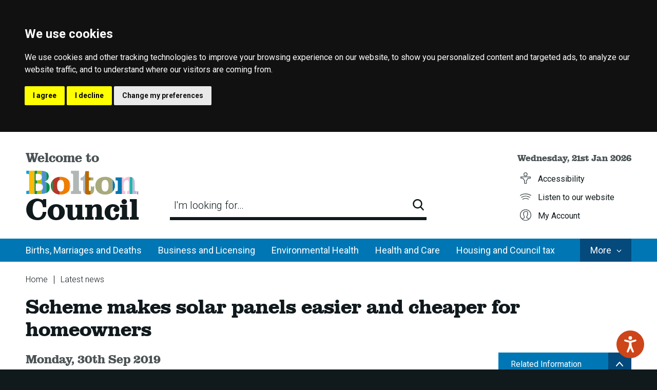

--- FILE ---
content_type: text/html; charset=UTF-8
request_url: https://www.bolton.gov.uk/news/article/595/scheme-makes-solar-panels-easier-and-cheaper-for-homeowners
body_size: 6897
content:
<!DOCTYPE html>
        <!--[if IE 9]>          <html class="lt-ie10 no-js" lang="en"> <![endif]-->
    <!--[if gt IE 9]><!-->  <html class=" no-js" lang="en"><!--<![endif]-->

    <head>
                        <meta charset="UTF-8">
        
        <title>Scheme makes solar panels easier and cheaper for homeowners – Bolton Council</title>

                    <meta http-equiv="x-ua-compatible" content="ie=edge">
            <meta name="viewport" content="width=device-width, initial-scale=1">
        
                    <link rel="alternate" type="application/rss+xml" href="/rss/news">
        
            <link rel="apple-touch-icon" sizes="180x180" href="/site/dist/images/favicons/apple-touch-icon.png">
    <link rel="icon" type="image/png" sizes="32x32" href="/site/dist/images/favicons/favicon-32x32.png">
    <link rel="icon" type="image/png" sizes="16x16" href="/site/dist/images/favicons/favicon-16x16.png">
    <link rel="manifest" href="/site/dist/images/favicons/site.webmanifest">
    <link rel="mask-icon" href="/site/dist/images/favicons/safari-pinned-tab.svg" color="#0077b4">
    <link rel="shortcut icon" href="/site/dist/images/favicons/favicon.ico">
    <meta name="msapplication-TileColor" content="#0077b4">
    <meta name="msapplication-TileImage" content="/themes/bolton/dist/images/favicons/mstile-144x144.png">
    <meta name="msapplication-config" content="/site/dist/images/favicons/browserconfig.xml">
    <meta name="theme-color" content="#ffffff">

            <link href="https://fonts.googleapis.com/css?family=Roboto:300,400,400i,500,700,700i" rel="stylesheet">
                <link rel="stylesheet" href="/site/dist/orbit.css">
        

                            <link rel="stylesheet" type="text/css" href="/site/styles/standard.css">

        
            <meta name="revisit-after" content="2 days">
<meta name="robots" content="index,follow">
<meta name="author" content="Bolton Council">
<meta name="keywords" content="">
<meta name="description" content="Residents in Bolton can join together to create an innovative group-buying scheme for solar panels on their homes.">

                    <meta property="og:title" content="Scheme makes solar panels easier and cheaper for homeowners – Bolton Council">
            <meta property="og:site_name" content="Bolton Council">
            <meta property="og:type" content="website">
            <meta property="og:url" content="https://www.bolton.gov.uk/news/article/595/scheme-makes-solar-panels-easier-and-cheaper-for-homeowners">
            <meta property="og:image" content="    https://www.bolton.gov.uk/site/dist/images/opengraph/opengraph.jpg
">
            <meta property="og:image:alt" content="Bolton Council" />
        
                            
                    <script src="/site/dist/libs/modernizr-custom.js"></script>
        
                <meta name="google-site-verification" content="m3OiLgC51TYxcrI8m4OatO9s-rKxggo-T9qVc6kNvN4" />
<meta name="google-site-verification" content="ODNB79BSok5L8aQpn0OVzCxEiu1HGcLkq7lHmPD6gNQ" />
                </head>

    <body class="two-column news-article">
        
                                            <nav class="skip-links" aria-label="Skip link">
    <ul class="list list--skip-links">
        <li class="list__item"><a class="list__link" href="#content" rel="nofollow">Skip to content</a></li>
        <li class="list__item"><a class="list__link" href="#main-navigation-wrapper" rel="nofollow">Skip to navigation</a></li>
    </ul>
</nav>
                
    
            
    
            <header id="top" class="site-header">
    <div class="site-header__container">
                    <div class="identity">
            <a href="/" class="identity__link" title="Bolton Council">
                <span class="identity__text identity__text--welcome">
                Welcome to
            </span>
            <span class="identity__text identity__text--multicolour identity__text--larger">
                Bolton
            </span>
            <span class="identity__text">
                Council
            </span>
            </a>
    </div>
                            <form class="form form--search" action="/site-search/results/" method="get" role="search">
    <input type="hidden" name="collection" value="bolton-website-meta">
    <input type="hidden" name="profile" value="_default">
    <div class="form__control form__control--materialize">
        <label class="form__label form__label--loading" for="search-site">
            I&#039;m looking for…
        </label>
        <input class="form__field" type="search" size="18" maxlength="40" name="query" id="search-site" accesskey="q">
        <button class="button button--icon" type="submit">
            <span class="icon icon-search"></span>
            <span class="icon-fallback"> Search</span>
        </button>
    </div>
</form>
                            <nav class="site-header__links" aria-label="Website navigation links"><time class="site-header__datetime" datetime="2026-01-21">Wednesday, 21st Jan 2026</time><ul class="list"><li class="list__item"><a class="list__link" href="https://www.bolton.gov.uk/policies-strategies-procedures/accessibilty?documentId=693&categoryId=20094"><span class="icon icon-accessibility"></span><span class="icon-fallback">Accessibility</span></a></li><li class="list__item"><button class="list__link list__link--browsealoud" aria-expanded="false"><span class="icon icon-listen"></span><span class="icon-fallback">Listen to our website</span></button></li><li class="list__item"><a class="list__link" href="https://www.taxandbenefits.bolton.gov.uk/publicaccesslive/selfservice/dashboard.htm"><span class="icon icon-user"></span><span class="icon-fallback">My Account</span></a></li><li class="list__item"><button class="site-header__menu-toggle hamburger" id="hamburger-toggle" data-a11y-toggle="main-navigation" aria-label="Main Site Navigation"><span class="hamburger__icon"></span><span class="visually-hidden">Site Navigation Menu</span></button></li></ul></nav>
            </div>
            <div id="main-navigation-wrapper" class="nav nav--primary-navigation" tabindex="-1">
    <nav class="nav__featured-items" aria-label="Main">
        <ul class="list">
            <li class="list__item list__item--dropdown-button">
                <button class="list__link" data-a11y-toggle="main-navigation">
                    <span class="list__link-text">More<span class="visually-hidden"> Council Services</span></span>
                    <span class="icon icon--inline icon-arrow--dropdown-transparent-white"></span>
                </button>
            </li>
        </ul>
    </nav>
    <nav class="nav__dropdown-list" id="main-navigation" aria-labelledby="hamburger-toggle">
            <ul class="list">
                            <li class="list__item">
                    <a class="list__link" href="https://www.bolton.gov.uk/births-marriages-deaths">Births, Marriages and Deaths</a>
                </li>
                            <li class="list__item">
                    <a class="list__link" href="https://www.bolton.gov.uk/business-licensing">Business and Licensing</a>
                </li>
                            <li class="list__item">
                    <a class="list__link" href="https://www.bolton.gov.uk/environmental-health">Environmental Health</a>
                </li>
                            <li class="list__item">
                    <a class="list__link" href="https://www.bolton.gov.uk/health-care">Health and Care</a>
                </li>
                            <li class="list__item">
                    <a class="list__link" href="https://www.bolton.gov.uk/housing-council-tax">Housing and Council tax</a>
                </li>
                            <li class="list__item">
                    <a class="list__link" href="https://www.bolton.gov.uk/jobs-skills-training">Jobs, Skills and Training</a>
                </li>
                            <li class="list__item">
                    <a class="list__link" href="https://www.bolton.gov.uk/schools-children">Schools and Children</a>
                </li>
                            <li class="list__item">
                    <a class="list__link" href="https://www.bolton.gov.uk/libraries-leisure">Libraries and leisure</a>
                </li>
                            <li class="list__item">
                    <a class="list__link" href="https://www.bolton.gov.uk/streets-travel-parking">Streets, parking and travel</a>
                </li>
                            <li class="list__item">
                    <a class="list__link" href="https://www.bolton.gov.uk/planning">Planning</a>
                </li>
                            <li class="list__item">
                    <a class="list__link" href="https://www.bolton.gov.uk/voting">Voting</a>
                </li>
                            <li class="list__item">
                    <a class="list__link" href="https://www.bolton.gov.uk/rubbish-recycling">Rubbish and recycling</a>
                </li>
                            <li class="list__item">
                    <a class="list__link" href="https://www.bolton.gov.uk/council">Your Council</a>
                </li>
                    </ul>
        </nav>
</div>

                    
            </header>
    
                <main class="site-main">

        
                                            <header class="page-header">
        <div class="container">
            <div class="page-header__content">
                                        <nav class="breadcrumb" aria-label="Breadcrumb">
            <span class="breadcrumb__prefix">You are here:</span>
            <ol class="list list--breadcrumb"><li class="list__item"><a class="list__link" href="/" rel="home">
                    Home
                </a></li><li class="list__item"><a class="list__link" href="/news">
                            Latest news
                        </a></li><li class="list__item"><span>Scheme makes solar panels easier and cheaper for homeowners</span></li></ol>        </nav>                                                    <h1 class="page-heading">
    Scheme makes solar panels easier and cheaper for homeowners
</h1>                            </div>
        </div>
    </header>

                                <div id="content" tabindex="-1">
        <div class="outer-container">
            <div class="site-content">
                
                    
                                                                    
    
    <div class="page-content">

                                            
                                <article class="page-article" aria-label="Main page content">
                                                
                                                            
    
                                <div class="page-meta">
                            <span class="visually-hidden">Published: </span>Monday, 30th Sep 2019
                        </div>
            
    
                        
    
                                <p class="summary">Residents in Bolton can join together to create an innovative group-buying scheme for solar panels on their homes.</p>
            
    
                                <div class="editor">
    <p>&lsquo;Solar Together Greater Manchester&rsquo; will help Bolton homeowners feel confident that they are paying the right price for a high quality installation from a vetted installer which will boost local renewable energy generation.</p>

<p>The new regional initiative follows three highly successful schemes which ran across the country last year.</p>

<p>More than 1,650 installations were made and an estimated 35,000 tonnes of carbon emissions were avoided.</p>

<p>Bolton and the nine other Greater Manchester local authorities have partnered with the Greater Manchester Combined Authority (GMCA), and the group-buying specialist, iChoosr Ltd to bring this opportunity to Greater Manchester&rsquo;s homeowners.</p>

<p>Executive Cabinet Member for Strategic Housing, Cllr Toby Hewitt, said: &ldquo;As part of our commitment to reduce carbon emissions, we are promoting this innovative scheme which will collectively deliver more local renewable energy and reduce carbon emissions.</p>

<p>&ldquo;It&rsquo;s a great opportunity for our residents to install solar PV panels at a competitive price.&rdquo;</p>

<p>Greater Manchester Green City-region lead, Councillor Andrew Western, added: &ldquo;We want Greater Manchester to be the UK&rsquo;s leading green city region and by working together with local councils, businesses and residents, we can take action to achieve our ambition to reduce carbon emissions.</p>

<p>&ldquo;This scheme will contribute to Greater Manchester&rsquo;s aim to become a carbon neutral city region by 2038.&rdquo;</p>

<p>Marie-Louise Abretti, iChoosr UK Solar Manager, said: &ldquo;Solar Together Greater Manchester reaches out to the thousands of households interested in reducing their environmental impact by exploring solar energy but would welcome a helping hand on their journey to making an informed decision.&rdquo;</p>

<p>Registrations have now opened for &lsquo;Solar Together Greater Manchester&rsquo;.</p>

<p>It is free to <a href="http://www.solartogether.co.uk/bolton">register online</a>&nbsp;and there is no obligation to install panels.</p>

<p><strong>How does it work?</strong></p>

<ul>
	<li>Householders can register online to become part of the group for free and without obligation.</li>
	<li>Pre-vetted UK solar PV suppliers participate in an auction on 22 October.&nbsp;</li>
	<li>They are able to offer compelling pricing as the volume and geographic concentration will make it possible for them to realise greater efficiencies, which they pass on with lower for installations.</li>
	<li>After the auction, registered households will receive a personal recommendation, which is specific to the details they submitted in their registration.</li>
	<li>If they choose to accept their recommendation, the specifics of their installation will be confirmed with a technical survey after which a date can be set for the installation of their solar PV system.</li>
</ul>

<p>Telephone and email helpdesks are on-hand throughout the whole process and information sessions will allow households to make an informed decision in a safe and hassle-free environment.</p>

</div>            
                            
            </article>

                                                                        
    </div>

    <nav class="after-page-content" aria-label="Back to all news articles">
        <a class="button button--chevron-left after-page-content__button"
    href="/news">
        <span class="visually-hidden">Back to </span>Latest news<span class="visually-hidden"> articles</span>
            <span class="icon icon-icon--cta"></span>
    </a>
    </nav>
                        
                    
                            </div>

                            <div class="aside aside--sidebar">

                                                                    
                                <nav class="category-navigation" aria-label="category navigation">
        <button class="dropdown-button" data-a11y-toggle="sidebarCategories">
            Related Information
            <span class="icon"></span>
        </button>
        <ul class="list list--rich" id="sidebarCategories" data-a11y-toggle-open>
                        <li class="list__item">
                                    <a class="list__link" href="/area-working-1">Area Working</a>
                            </li>
                        <li class="list__item">
                                    <a class="list__link" href="/cabinet-committees">Cabinet and committees</a>
                            </li>
                        <li class="list__item">
                                    <a class="list__link" href="/complaints">Complaints</a>
                            </li>
                        <li class="list__item">
                                    <a class="list__link" href="/consultations-petitions">Consultations and petitions</a>
                            </li>
                        <li class="list__item">
                                    <a class="list__link" href="/contact-us-0">Contact us</a>
                            </li>
                        <li class="list__item">
                                    <a class="list__link" href="/council/copyright-disclaimer-privacy">Copyright, disclaimer and privacy</a>
                            </li>
                        <li class="list__item">
                                    <a class="list__link" href="/council/council-constitution">Council constitution</a>
                            </li>
                        <li class="list__item">
                                    <a class="list__link" href="/council/council-land-property">Council land and property</a>
                            </li>
                        <li class="list__item">
                                    <a class="list__link" href="/councillors-mayor">Councillors and the Mayor</a>
                            </li>
                        <li class="list__item">
                                    <a class="list__link" href="/data-protection-freedom-information">Data protection and Freedom of Information</a>
                            </li>
                        <li class="list__item">
                                    <a class="list__link" href="/council/digital-bolton">Digital Bolton</a>
                            </li>
                        <li class="list__item">
                                    <a class="list__link" href="/council/emergency-contacts">Emergency contacts</a>
                            </li>
                        <li class="list__item">
                                    <a class="list__link" href="/finance-spending">Finance and spending</a>
                            </li>
                        <li class="list__item">
                                    <a class="list__link" href="/council/mps-meps">MPs</a>
                            </li>
                        <li class="list__item">
                                    <a class="list__link" href="/media-filming-hire-spaces">Media, filming and hire spaces</a>
                            </li>
                        <li class="list__item">
                                    <a class="list__link" href="/council/nasw">National Adult Safeguarding Week</a>
                            </li>
                        <li class="list__item">
                                    <a class="list__link" href="/online-services">Online Services</a>
                            </li>
                        <li class="list__item">
                                    <a class="list__link" href="/council/pay-invoice-sent-council">Pay an invoice sent from the council</a>
                            </li>
                        <li class="list__item">
                                    <a class="list__link" href="/policies-strategies-procedures">Policies, strategies and procedures</a>
                            </li>
                        <li class="list__item">
                                    <a class="list__link" href="/statistics-data">Statistics and data</a>
                            </li>
                        <li class="list__item">
                                    <a class="list__link" href="/mayors-bolton">The Mayors of Bolton</a>
                            </li>
                        <li class="list__item">
                                    <a class="list__link" href="/council/ourbolton-magazine">ourBolton magazine</a>
                            </li>
                    </ul>
    </nav>

                    

                                                                    
                </div>
            
                                    </div>
    </div>

                                                                                

        
    </main>

                    <footer class="site-footer">
        <div class="site-footer__container">
                                <nav class="site-footer__links" aria-label="Footer">
        <ul class="list">
            <li class="list__item">
                <a class="list__link" href="https://www.bolton.gov.uk/policies-strategies-procedures/accessibilty?documentId=693&categoryId=20094">
                    <span class="icon icon-accessibility-white"></span>
                    <span class="icon-fallback">Accessibility</span>
                </a>
            </li><li class="list__item">
                <a class="list__link" href="https://www.bolton.gov.uk/contact-us-0/translating-interpreting-services?documentId=440&amp;categoryId=20112">
                    <span class="icon icon-translations"></span>
                    <span class="icon-fallback">Translations</span>
                </a>
            </li><li class="list__item">
                <a class="list__link" href="https://www.bolton.gov.uk/contact-us-0?categoryId=20112">
                    <span class="icon icon-contact"></span>
                    <span class="icon-fallback">Contact us</span>
                </a>
            </li>
        </ul>
    </nav>

                                        <div class="site-footer__info">
            <p class="site-footer__rights">
            Copyright © Bolton Council.
            <a class="site-footer__link" href="https://www.bolton.gov.uk/council/copyright-disclaimer-privacy/1">Privacy and terms</a>        </p>
                <p class="site-footer__suppliers">
            <span class="site-footer__supplier">Designed and Powered by <a class="site-footer__link" href="http://www.jadu.net">Jadu</a>. </span>
        </p>
    </div>

                                        
                                        <div class="site-footer__social">
    <ul class="list">
        <li class="list__item">
                <a class="list__link" href="https://twitter.com/boltoncouncil" title="Twitter" rel="nofollow">
                    <span class="icon icon-social--twitter-white"></span>
                    <span class="icon icon-social--twitter-yellow"></span>
                    <span class="icon-fallback">Twitter</span>
                </a>
            </li>
                            <li class="list__item">
                <a class="list__link" href="https://www.facebook.com/Bolton-Council-102011083185130" title="Facebook" rel="nofollow">
                    <span class="icon icon-social--facebook-white"></span>
                    <span class="icon icon-social--facebook-yellow"></span>
                    <span class="icon-fallback">Facebook</span>
                </a>
            </li>
                            <li class="list__item">
                <a class="list__link" href="https://www.flickr.com/photos/boltoncouncil/" title="Flickr" rel="nofollow">
                    <span class="icon icon-social--flickr-white"></span>
                    <span class="icon icon-social--flickr-yellow"></span>
                    <span class="icon-fallback">Flickr</span>
                </a>
            </li>
                            <li class="list__item">
                <a class="list__link" href="https://www.youtube.com/user/boltoncouncil/playlists?view_as=subscriber" title="YouTube" rel="nofollow">
                    <span class="icon icon-social--youtube-white"></span>
                    <span class="icon icon-social--youtube-yellow"></span>
                    <span class="icon-fallback">YouTube</span>
                </a>
            </li>
                    </ul>
</div>

                                        <div class="site-footer__identity identity identity--white">
                    <a href="/" class="identity__link" title="Bolton Council Home Page">
                        <span class="identity__text identity__text--larger">
                            Bolton
                        </span>
                        <span class="identity__text">
                            Council
                        </span>
                    </a>
                </div>
                    </div>
                    <ul class="list list--back-to-top">
                <li class="list__item"><a class="list__link" href="#top" rel="nofollow">Back to the top</a></li>
            </ul>
            </footer>

        
            <link rel="stylesheet" href="/site/dist/icons/ui/icons.data.svg.css">
    <script src="//ajax.googleapis.com/ajax/libs/jquery/3.3.1/jquery.min.js"></script>
    <script>window.jQuery || document.write('<script src="/site/dist/libs/jquery.min.js"><\/script>');</script>
    <script src="/site/dist/orbit.js"></script>
    <script src="https://bolton.funnelback.co.uk/s/resources/bolton-website-meta/typeahead/typeahead.bundle-0.11.1.min.js"></script>
    <script src="https://bolton.funnelback.co.uk/s/resources/bolton-website-meta/typeahead/funnelback.autocompletion-2.6.0.js"></script>
    <script src="https://www.browsealoud.com/plus/scripts/ba.js"></script>
    <script src="/site/js/almond.min.js"></script>
    <script src="/site/js/util.min.js"></script>
            
    <!-- Google tag (gtag.js) -->
<script async src="https://www.googletagmanager.com/gtag/js?id=G-1H94HEHRXX" type="text/plain" cookie-consent="tracking"></script>
<script>
  window.dataLayer = window.dataLayer || [];
  function gtag(){dataLayer.push(arguments);}
  gtag('js', new Date());

  gtag('config', 'G-1H94HEHRXX');
</script>


<!-- Global site tag (gtag.js) - Google Analytics OLD --><script async src="https://www.googletagmanager.com/gtag/js?id=UA-2721207-1" type="text/plain" cookie-consent="tracking"></script><script>  window.dataLayer = window.dataLayer || [];  function gtag(){dataLayer.push(arguments);}  gtag('js', new Date());   gtag('config', 'UA-2721207-1');</script><!-- Google Tag Manager OLD - ->
<script>(function(w,d,s,l,i){w[l]=w[l]||[];w[l].push({'gtm.start':
new Date().getTime(),event:'gtm.js'});var f=d.getElementsByTagName(s)[0],
j=d.createElement(s),dl=l!='dataLayer'?'&l='+l:'';j.async=true;j.src=
'https://www.googletagmanager.com/gtm.js?id='+i+dl;f.parentNode.insertBefore(j,f);
})(window,document,'script','dataLayer','GTM-5LCXHQ7');</script>
<!-- End Google Tag Manager OLD -->

<!-- Cookie Consent by https://www.FreePrivacyPolicy.com -->
<script type="text/javascript" src="//www.freeprivacypolicy.com/public/cookie-consent/4.0.0/cookie-consent.js" charset="UTF-8"></script>
<script type="text/javascript" charset="UTF-8">
document.addEventListener('DOMContentLoaded', function () {
cookieconsent.run({"notice_banner_type":"headline","consent_type":"express","palette":"dark","language":"en","page_load_consent_levels":["strictly-necessary"],"notice_banner_reject_button_hide":false,"preferences_center_close_button_hide":false,"website_name":"Bolton Council","website_privacy_policy_url":"https://www.bolton.gov.uk/data-protection-freedom-information/privacy-notices"});
});
</script>

<noscript>Cookie Consent by <a href="https://www.freeprivacypolicy.com/free-privacy-policy-generator/" rel="nofollow noopener">Free Privacy Policy website</a></noscript>
<!-- End Cookie Consent -->
<script src="https://cdnjs.cloudflare.com/ajax/libs/OwlCarousel2/2.3.4/owl.carousel.min.js" integrity="sha384-l/y5WJTphApmSlx76Ev6k4G3zxu/+19CVvn9OTKI7gs4Yu5Hm8mjpdtdr5oyhnNo" crossorigin="anonymous" cookie-consent="functionality"></script>
<script>$(function () {           if ($(".owl-carousel").length === 0) {        return;     }      $('.owl-carousel').owlCarousel({                loop:true,                autoplay:true,                autoplayHoverPause:true,                nav : true,                dots: false,                autoplayTimeout : 5000,                items: 1,                navText : ['<i class="fa fa-angle-left" aria-hidden="true"></i>','<i class="fa fa-angle-right" aria-hidden="true"></i>']         });    });</script><script>$(function () {           if ($(".owl-carousel").length === 0) {        return;     }      $('.owl-carousel').owlCarousel({                loop:true,                autoplay:true,                autoplayHoverPause:true,                nav : true,                dots: false,                items: 1,                navText : ['<i class="fa fa-angle-left" aria-hidden="true"></i>','<i class="fa fa-angle-right" aria-hidden="true"></i>']         });    });</script>


<!-- change Twitter link to X -->
<script>
$(".site-footer__social .list__link").first().attr("href", "https://x.com/boltoncouncil").attr("title", "X");
</script>

<style>
    .icon-social--twitter-white {
        background-image: url(https://www.bolton.gov.uk/downloads/file/6072/twitter-x-white);
    background-size: 38px;
    background-position: right 5px;
    opacity: 0.92;
    }

    .icon-social--twitter-yellow {
        background-image: url(https://www.bolton.gov.uk/downloads/file/6071/twitter-x-yellow);
    background-size: 38px;
    background-position: right 5px;
    opacity: 0.92;
    }
</style>
    </body>
</html>
